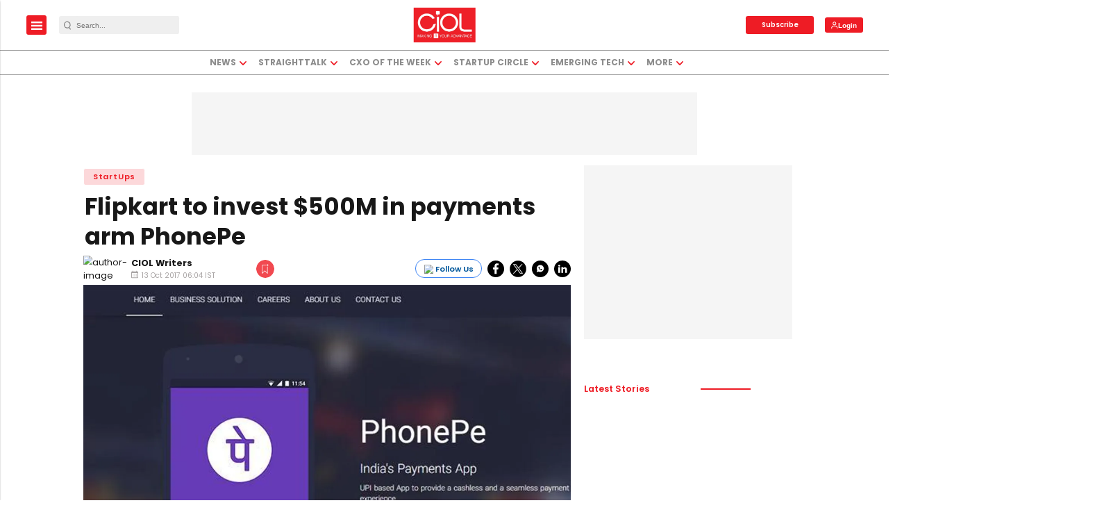

--- FILE ---
content_type: text/html; charset=utf-8
request_url: https://www.google.com/recaptcha/api2/aframe
body_size: -95
content:
<!DOCTYPE HTML><html><head><meta http-equiv="content-type" content="text/html; charset=UTF-8"></head><body><script nonce="vom5VenqzArVQ8Vmq_f5Sg">/** Anti-fraud and anti-abuse applications only. See google.com/recaptcha */ try{var clients={'sodar':'https://pagead2.googlesyndication.com/pagead/sodar?'};window.addEventListener("message",function(a){try{if(a.source===window.parent){var b=JSON.parse(a.data);var c=clients[b['id']];if(c){var d=document.createElement('img');d.src=c+b['params']+'&rc='+(localStorage.getItem("rc::a")?sessionStorage.getItem("rc::b"):"");window.document.body.appendChild(d);sessionStorage.setItem("rc::e",parseInt(sessionStorage.getItem("rc::e")||0)+1);localStorage.setItem("rc::h",'1768792678201');}}}catch(b){}});window.parent.postMessage("_grecaptcha_ready", "*");}catch(b){}</script></body></html>